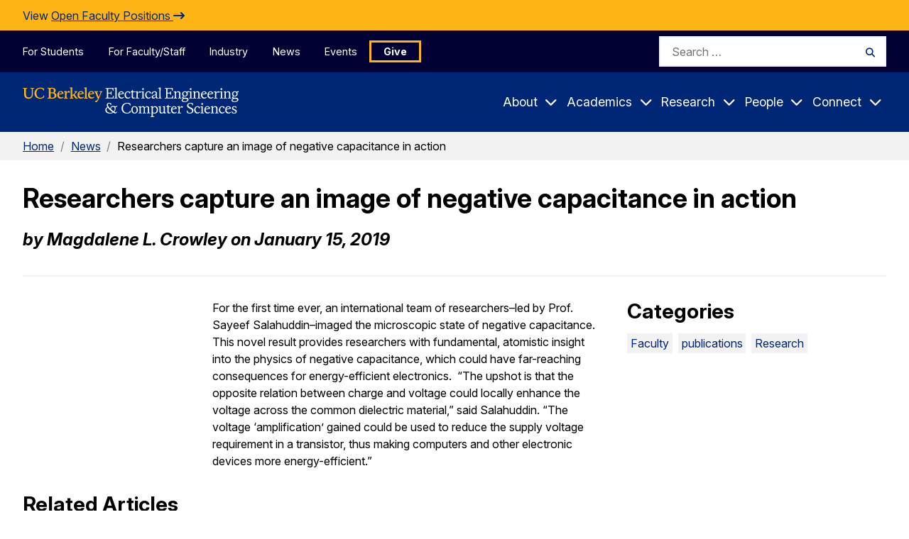

--- FILE ---
content_type: application/javascript
request_url: https://eecs.berkeley.edu/wp-content/themes/gallantry/dist/js/gallantry.min.js?ver=6.8.3
body_size: 2813
content:
/*! For license information please see gallantry.min.js.LICENSE.txt */
!function(){var e={0:function(){"use strict";var e={init:function(e){var t=e.getAttribute("aria-controls"),n=document.getElementById(t);if(n){var i=getComputedStyle(n).getPropertyValue("--animation-speed");i=i?"ms"===i.substr(0,-2)?parseInt(i):1e3*parseFloat(i):0,e.toggleEl=n,e.toggle=function(t){"boolean"!=typeof t&&(t="true"!=e.getAttribute("aria-expanded")),e.setAttribute("aria-expanded",t),t?(n.removeAttribute("hidden"),setTimeout(function(){n.classList.add("expanded")},i)):(n.classList.remove("expanded"),setTimeout(function(){n.setAttribute("hidden",!0)},i));var o=new Event("toggle");e.dispatchEvent(o)},e.addEventListener("click",function(){e.toggle()})}}},t=1200,n={skyline:{}};n.main={mobileToggler:null,init:function(){this.element=document.getElementById("site-menus"),this.mobileToggler=document.getElementById("mobile-menu-toggler"),this.initMobileToggler(),this.initDropdowns(),this.showHideGrandChildTogglers(),this.detectEsc(),this.trapFocus(),window.addEventListener("resize",function(){n.main.initMobileToggler(),n.main.showHideGrandChildTogglers()})},isFullMenu:function(){return window.innerWidth>=t},isElementVisible:function(e){return null!==e.offsetParent},initMobileToggler:function(){this.isFullMenu()?this.mobileToggler.toggle(!0):this.mobileToggler.toggle(!1),this.mobileToggler.addEventListener("click",function(){if("true"==n.main.mobileToggler.getAttribute("aria-expanded")){document.body.classList.add("main-menu--expanded");var e=document.getElementById("mobile-search-form");e&&(e.classList.remove("expanded"),e.setAttribute("hidden","true"));var t=document.getElementById("mobile-search-toggler");t&&t.setAttribute("aria-expanded","false")}else document.body.classList.remove("main-menu--expanded")})},isDropdownOpen:function(){var e=Array.from(this.element.getElementsByClassName("menu-item-has-children")),t=!1;return e.forEach(function(e){var n=e.querySelector(".button--toggler");n&&!e.classList.contains("menu__item__grandchild")&&(t=t||"true"===n.getAttribute("aria-expanded"))}),t},initDropdowns:function(){var e=Array.from(this.element.getElementsByClassName("menu-item-has-children"));e.forEach(function(t){var i=t.querySelector(".button--toggler");if(!i)return!0;i.addEventListener("toggle",function(){document.body.classList.remove("dropdown--expanding"),"true"===i.getAttribute("aria-expanded")?setTimeout(function(){t.classList.add("dropdown--expanded")},1):t.classList.remove("dropdown--expanded"),n.main.isDropdownOpen()?document.body.classList.add("dropdown--expanded"):document.body.classList.remove("dropdown--expanding","dropdown--expanded")}),t.toggleDropdown=function(e){i.dropdownTimeout&&clearTimeout(i.dropdownTimeout),e?document.body.classList.add("dropdown--expanding"):t.classList.remove("dropdown--expanded"),e?i.toggle(e):i.dropdownTimeout=setTimeout(function(){i.toggle(e)},200)},i&&t.addEventListener("focusin",function(){n.main.isFullMenu()&&n.main.isElementVisible(i)&&e.forEach(function(e){e.isSameNode(t)||"function"!=typeof e.toggleDropdown||e.toggleDropdown(!1)})})})},showHideGrandChildTogglers:function(){var e=this.element.querySelectorAll(".menu__item__grandchild .button--toggler"),t=this.isFullMenu();e.forEach(function(e){e.toggle(t)})},detectEsc:function(){document.addEventListener("keydown",function(e){if("Escape"===e.key){var t=document.activeElement;if(n.main.element.contains(t)){var i=t.closest(".menu-item-has-children");if(i){i.toggleDropdown(!1);var o=i.querySelector(".button--toggler");o&&o.focus()}}}}),document.addEventListener("click",function(e){if(document.querySelector("body").classList.contains("dropdown--expanded")){e.stopPropagation();var t=document.querySelector(".main-menu__items");t&&!t.contains(e.target)&&document.querySelectorAll(".menu__item.dropdown--expanded")[0].toggleDropdown(!1)}})},trapFocus:function(){var e=document.querySelector(".hamburger"),t=document.querySelectorAll(".main-menu .menu li > a")[0],n=document.querySelectorAll(".skyline-menu .menu li > a")[0];e&&t&&e.addEventListener("keydown",function(e){var n=document.querySelector("body");!e.shiftKey&&"9"==e.which&&n.classList.contains("main-menu--expanded")&&(e.preventDefault(),t.focus())}),document.querySelectorAll(".main-menu .menu li:last-child > button, .main-menu .menu li:last-child li:last-child > .button").forEach(function(e){e.addEventListener("keydown",function(t){var i=document.querySelector("body");!t.shiftKey&&"9"==t.which&&i.classList.contains("main-menu--expanded")&&"true"!=e.getAttribute("aria-expanded")&&(t.preventDefault(),n.focus())})});var i=document.getElementById("skyline-search_submit");i&&e&&i.addEventListener("keydown",function(t){var n=document.querySelector("body");!t.shiftKey&&"9"==t.which&&n.classList.contains("main-menu--expanded")&&(t.preventDefault(),e.focus())}),n&&n.addEventListener("keydown",function(e){var t=document.querySelector("body");if(e.shiftKey&&"9"==e.which&&t.classList.contains("main-menu--expanded")){e.preventDefault();var n=document.querySelectorAll(".main-menu .menu > li:last-child > button, .main-menu .dropdown--expanded li > a");n[n.length-1].focus()}}),t&&e&&t.addEventListener("keydown",function(t){var n=document.querySelector("body");t.shiftKey&&"9"==t.which&&n.classList.contains("main-menu--expanded")&&(t.preventDefault(),e.focus())})}},n.init=function(){this.main.init()};var i=n,o={init:function(){var e,t,n=spriteTime,i=document.getElementById("sprites"),o="localStorage"in window&&null!==window.localStorage,r=function(){document.body||i.insertAdjacentHTML("afterbegin",t),i.insertAdjacentHTML("afterbegin",t)};if(o&&localStorage.getItem("inlineSVGrev")==n&&(t=localStorage.getItem("inlineSVGdata")))return r(),!0;try{(e=new XMLHttpRequest).open("GET","/wp-content/themes/gallantry/dist/imgs/sprite.svg",!0),e.onload=function(){e.status>=200&&e.status<400&&(t=e.responseText,r(),o&&(localStorage.setItem("inlineSVGdata",t),localStorage.setItem("inlineSVGrev",n)))},e.send()}catch(e){return!0}}},r=o,a={};a.Togglers={init:function(){document.querySelectorAll(".button--toggler").forEach(function(t){e.init(t)})}},a.alignColumns=function(){document.querySelectorAll(".columns").forEach(function(e){var t=e.querySelectorAll(".column"),n=!0;t.forEach(function(e){var t=1===e.querySelectorAll(".cc-block").length;n=n&&t}),n&&e.classList.add("align-content")})},a.Banner={init:function(){var e=document.getElementById("sitewide-notice"),t=document.getElementById("site-header");e&&t&&t.prepend(e)}},document.addEventListener("DOMContentLoaded",function(){a.alignColumns(),a.Togglers.init(),a.Menu=i.init(),a.SpriteCache=r.init(),a.Banner.init()})},153:function(e,t,n){n(338)({})},179:function(e,t,n){e.exports=n.p+"../css/gallantry.min.css"},338:function(e,t){var n,i;i=this,void 0===(n=function(){return i.svg4everybody=function(){function e(e,t,n){if(n){var i=document.createDocumentFragment(),o=!t.hasAttribute("viewBox")&&n.getAttribute("viewBox");o&&t.setAttribute("viewBox",o);for(var r=n.cloneNode(!0);r.childNodes.length;)i.appendChild(r.firstChild);e.appendChild(i)}}function t(t){t.onreadystatechange=function(){if(4===t.readyState){var n=t._cachedDocument;n||((n=t._cachedDocument=document.implementation.createHTMLDocument("")).body.innerHTML=t.responseText,t._cachedTarget={}),t._embeds.splice(0).map(function(i){var o=t._cachedTarget[i.id];o||(o=t._cachedTarget[i.id]=n.getElementById(i.id)),e(i.parent,i.svg,o)})}},t.onreadystatechange()}function n(e){for(var t=e;"svg"!==t.nodeName.toLowerCase()&&(t=t.parentNode););return t}return function(i){var o,r=Object(i),a=window.top!==window.self;o="polyfill"in r?r.polyfill:/\bTrident\/[567]\b|\bMSIE (?:9|10)\.0\b/.test(navigator.userAgent)||(navigator.userAgent.match(/\bEdge\/12\.(\d+)\b/)||[])[1]<10547||(navigator.userAgent.match(/\bAppleWebKit\/(\d+)\b/)||[])[1]<537||/\bEdge\/.(\d+)\b/.test(navigator.userAgent)&&a;var d={},s=window.requestAnimationFrame||setTimeout,c=document.getElementsByTagName("use"),l=0;o&&function i(){for(var a=0;a<c.length;){var u=c[a],m=u.parentNode,g=n(m),f=u.getAttribute("xlink:href")||u.getAttribute("href");if(!f&&r.attributeName&&(f=u.getAttribute(r.attributeName)),g&&f){if(o)if(!r.validate||r.validate(f,g,u)){m.removeChild(u);var p=f.split("#"),h=p.shift(),v=p.join("#");if(h.length){var b=d[h];b||((b=d[h]=new XMLHttpRequest).open("GET",h),b.send(),b._embeds=[]),b._embeds.push({parent:m,svg:g,id:v}),t(b)}else e(m,g,document.getElementById(v))}else++a,++l}else++a}(!c.length||c.length-l>0)&&s(i,67)}()}}()}.apply(t,[]))||(e.exports=n)}},t={};function n(i){var o=t[i];if(void 0!==o)return o.exports;var r=t[i]={exports:{}};return e[i].call(r.exports,r,r.exports,n),r.exports}n.g=function(){if("object"==typeof globalThis)return globalThis;try{return this||new Function("return this")()}catch(e){if("object"==typeof window)return window}}(),function(){var e;n.g.importScripts&&(e=n.g.location+"");var t=n.g.document;if(!e&&t&&(t.currentScript&&"SCRIPT"===t.currentScript.tagName.toUpperCase()&&(e=t.currentScript.src),!e)){var i=t.getElementsByTagName("script");if(i.length)for(var o=i.length-1;o>-1&&(!e||!/^http(s?):/.test(e));)e=i[o--].src}if(!e)throw new Error("Automatic publicPath is not supported in this browser");e=e.replace(/^blob:/,"").replace(/#.*$/,"").replace(/\?.*$/,"").replace(/\/[^\/]+$/,"/"),n.p=e}(),n(0),n(179),n(153)}();

--- FILE ---
content_type: application/javascript; charset=UTF-8
request_url: https://eecs.berkeley.edu/cdn-cgi/challenge-platform/h/b/scripts/jsd/13c98df4ef2d/main.js?
body_size: 4514
content:
window._cf_chl_opt={VnHPF6:'b'};~function(O4,B,i,F,W,y,Z,f){O4=s,function(Q,H,Ob,O3,D,K){for(Ob={Q:252,H:205,D:189,K:232,X:228,n:206,m:239,E:250,L:197,U:210},O3=s,D=Q();!![];)try{if(K=-parseInt(O3(Ob.Q))/1+-parseInt(O3(Ob.H))/2*(-parseInt(O3(Ob.D))/3)+parseInt(O3(Ob.K))/4+parseInt(O3(Ob.X))/5+-parseInt(O3(Ob.n))/6+-parseInt(O3(Ob.m))/7*(parseInt(O3(Ob.E))/8)+parseInt(O3(Ob.L))/9*(-parseInt(O3(Ob.U))/10),K===H)break;else D.push(D.shift())}catch(X){D.push(D.shift())}}(O,825032),B=this||self,i=B[O4(241)],F={},F[O4(249)]='o',F[O4(262)]='s',F[O4(230)]='u',F[O4(265)]='z',F[O4(267)]='n',F[O4(221)]='I',F[O4(236)]='b',W=F,B[O4(240)]=function(Q,H,D,K,Or,Oc,OJ,OB,E,L,U,g,J,T){if(Or={Q:258,H:193,D:272,K:193,X:260,n:196,m:235,E:196,L:235,U:266,g:169,J:264,c:190,T:208},Oc={Q:186,H:264,D:276},OJ={Q:278,H:167,D:176,K:185},OB=O4,H===null||void 0===H)return K;for(E=M(H),Q[OB(Or.Q)][OB(Or.H)]&&(E=E[OB(Or.D)](Q[OB(Or.Q)][OB(Or.K)](H))),E=Q[OB(Or.X)][OB(Or.n)]&&Q[OB(Or.m)]?Q[OB(Or.X)][OB(Or.E)](new Q[(OB(Or.L))](E)):function(o,Oq,A){for(Oq=OB,o[Oq(Oc.Q)](),A=0;A<o[Oq(Oc.H)];o[A]===o[A+1]?o[Oq(Oc.D)](A+1,1):A+=1);return o}(E),L='nAsAaAb'.split('A'),L=L[OB(Or.U)][OB(Or.g)](L),U=0;U<E[OB(Or.J)];g=E[U],J=C(Q,H,g),L(J)?(T='s'===J&&!Q[OB(Or.c)](H[g]),OB(Or.T)===D+g?X(D+g,J):T||X(D+g,H[g])):X(D+g,J),U++);return K;function X(o,A,Ol){Ol=s,Object[Ol(OJ.Q)][Ol(OJ.H)][Ol(OJ.D)](K,A)||(K[A]=[]),K[A][Ol(OJ.K)](o)}},y=O4(183)[O4(204)](';'),Z=y[O4(266)][O4(169)](y),B[O4(175)]=function(Q,H,Oo,Oi,D,K,X,n){for(Oo={Q:275,H:264,D:264,K:256,X:185,n:279},Oi=O4,D=Object[Oi(Oo.Q)](H),K=0;K<D[Oi(Oo.H)];K++)if(X=D[K],'f'===X&&(X='N'),Q[X]){for(n=0;n<H[D[K]][Oi(Oo.D)];-1===Q[X][Oi(Oo.K)](H[D[K]][n])&&(Z(H[D[K]][n])||Q[X][Oi(Oo.X)]('o.'+H[D[K]][n])),n++);}else Q[X]=H[D[K]][Oi(Oo.n)](function(m){return'o.'+m})},f=function(Ot,ON,Ov,Oa,OA,OS,H,D,K){return Ot={Q:195,H:182},ON={Q:209,H:185,D:263,K:209,X:211},Ov={Q:264},Oa={Q:264,H:211,D:278,K:167,X:176,n:176,m:278,E:176,L:251,U:185,g:251,J:185,c:251,T:185,o:209,A:167,a:251,I:185,v:185,N:209,V:185,Y:263},OA={Q:212,H:211},OS=O4,H=String[OS(Ot.Q)],D={'h':function(X){return X==null?'':D.g(X,6,function(n,OG){return OG=s,OG(OA.Q)[OG(OA.H)](n)})},'g':function(X,E,L,Oz,U,J,T,o,A,I,N,V,Y,R,P,O0,O1,O2){if(Oz=OS,null==X)return'';for(J={},T={},o='',A=2,I=3,N=2,V=[],Y=0,R=0,P=0;P<X[Oz(Oa.Q)];P+=1)if(O0=X[Oz(Oa.H)](P),Object[Oz(Oa.D)][Oz(Oa.K)][Oz(Oa.X)](J,O0)||(J[O0]=I++,T[O0]=!0),O1=o+O0,Object[Oz(Oa.D)][Oz(Oa.K)][Oz(Oa.n)](J,O1))o=O1;else{if(Object[Oz(Oa.m)][Oz(Oa.K)][Oz(Oa.E)](T,o)){if(256>o[Oz(Oa.L)](0)){for(U=0;U<N;Y<<=1,E-1==R?(R=0,V[Oz(Oa.U)](L(Y)),Y=0):R++,U++);for(O2=o[Oz(Oa.g)](0),U=0;8>U;Y=Y<<1|O2&1.84,R==E-1?(R=0,V[Oz(Oa.U)](L(Y)),Y=0):R++,O2>>=1,U++);}else{for(O2=1,U=0;U<N;Y=O2|Y<<1,E-1==R?(R=0,V[Oz(Oa.J)](L(Y)),Y=0):R++,O2=0,U++);for(O2=o[Oz(Oa.c)](0),U=0;16>U;Y=Y<<1.41|O2&1,E-1==R?(R=0,V[Oz(Oa.T)](L(Y)),Y=0):R++,O2>>=1,U++);}A--,A==0&&(A=Math[Oz(Oa.o)](2,N),N++),delete T[o]}else for(O2=J[o],U=0;U<N;Y=Y<<1.87|1&O2,R==E-1?(R=0,V[Oz(Oa.J)](L(Y)),Y=0):R++,O2>>=1,U++);o=(A--,A==0&&(A=Math[Oz(Oa.o)](2,N),N++),J[O1]=I++,String(O0))}if(o!==''){if(Object[Oz(Oa.m)][Oz(Oa.A)][Oz(Oa.X)](T,o)){if(256>o[Oz(Oa.a)](0)){for(U=0;U<N;Y<<=1,E-1==R?(R=0,V[Oz(Oa.I)](L(Y)),Y=0):R++,U++);for(O2=o[Oz(Oa.c)](0),U=0;8>U;Y=O2&1|Y<<1,R==E-1?(R=0,V[Oz(Oa.v)](L(Y)),Y=0):R++,O2>>=1,U++);}else{for(O2=1,U=0;U<N;Y=O2|Y<<1.61,R==E-1?(R=0,V[Oz(Oa.v)](L(Y)),Y=0):R++,O2=0,U++);for(O2=o[Oz(Oa.a)](0),U=0;16>U;Y=1.49&O2|Y<<1,R==E-1?(R=0,V[Oz(Oa.v)](L(Y)),Y=0):R++,O2>>=1,U++);}A--,A==0&&(A=Math[Oz(Oa.N)](2,N),N++),delete T[o]}else for(O2=J[o],U=0;U<N;Y=Y<<1.39|1.88&O2,R==E-1?(R=0,V[Oz(Oa.J)](L(Y)),Y=0):R++,O2>>=1,U++);A--,0==A&&N++}for(O2=2,U=0;U<N;Y=1.87&O2|Y<<1.58,E-1==R?(R=0,V[Oz(Oa.V)](L(Y)),Y=0):R++,O2>>=1,U++);for(;;)if(Y<<=1,E-1==R){V[Oz(Oa.J)](L(Y));break}else R++;return V[Oz(Oa.Y)]('')},'j':function(X,OI,OF){return OI={Q:251},OF=OS,null==X?'':''==X?null:D.i(X[OF(Ov.Q)],32768,function(n,OW){return OW=OF,X[OW(OI.Q)](n)})},'i':function(X,E,L,Oj,U,J,T,o,A,I,N,V,Y,R,P,O0,O2,O1){for(Oj=OS,U=[],J=4,T=4,o=3,A=[],V=L(0),Y=E,R=1,I=0;3>I;U[I]=I,I+=1);for(P=0,O0=Math[Oj(ON.Q)](2,2),N=1;O0!=N;O1=Y&V,Y>>=1,Y==0&&(Y=E,V=L(R++)),P|=N*(0<O1?1:0),N<<=1);switch(P){case 0:for(P=0,O0=Math[Oj(ON.Q)](2,8),N=1;N!=O0;O1=Y&V,Y>>=1,Y==0&&(Y=E,V=L(R++)),P|=N*(0<O1?1:0),N<<=1);O2=H(P);break;case 1:for(P=0,O0=Math[Oj(ON.Q)](2,16),N=1;N!=O0;O1=Y&V,Y>>=1,0==Y&&(Y=E,V=L(R++)),P|=(0<O1?1:0)*N,N<<=1);O2=H(P);break;case 2:return''}for(I=U[3]=O2,A[Oj(ON.H)](O2);;){if(R>X)return'';for(P=0,O0=Math[Oj(ON.Q)](2,o),N=1;O0!=N;O1=Y&V,Y>>=1,0==Y&&(Y=E,V=L(R++)),P|=(0<O1?1:0)*N,N<<=1);switch(O2=P){case 0:for(P=0,O0=Math[Oj(ON.Q)](2,8),N=1;N!=O0;O1=Y&V,Y>>=1,0==Y&&(Y=E,V=L(R++)),P|=(0<O1?1:0)*N,N<<=1);U[T++]=H(P),O2=T-1,J--;break;case 1:for(P=0,O0=Math[Oj(ON.Q)](2,16),N=1;N!=O0;O1=Y&V,Y>>=1,0==Y&&(Y=E,V=L(R++)),P|=(0<O1?1:0)*N,N<<=1);U[T++]=H(P),O2=T-1,J--;break;case 2:return A[Oj(ON.D)]('')}if(J==0&&(J=Math[Oj(ON.K)](2,o),o++),U[O2])O2=U[O2];else if(T===O2)O2=I+I[Oj(ON.X)](0);else return null;A[Oj(ON.H)](O2),U[T++]=I+O2[Oj(ON.X)](0),J--,I=O2,0==J&&(J=Math[Oj(ON.Q)](2,o),o++)}}},K={},K[OS(Ot.H)]=D.h,K}(),x();function C(Q,H,D,OU,OH,K){OH=(OU={Q:282,H:260,D:243,K:260,X:217},O4);try{return H[D][OH(OU.Q)](function(){}),'p'}catch(X){}try{if(H[D]==null)return void 0===H[D]?'u':'x'}catch(n){return'i'}return Q[OH(OU.H)][OH(OU.D)](H[D])?'a':H[D]===Q[OH(OU.K)]?'p5':!0===H[D]?'T':H[D]===!1?'F':(K=typeof H[D],OH(OU.X)==K?j(Q,H[D])?'N':'f':W[K]||'?')}function O(s0){return s0='__CF$cv$params,http-code:,bigint,createElement,success,loading,postMessage,contentDocument,ontimeout,6048295YEvEyY,/jsd/oneshot/13c98df4ef2d/0.49165671222680385:1764419029:zBo2GWL4z4AzYOAxdZZEzqxZA5XBOdi2VmlwMxQgmw4/,undefined,status,6391644vrWJFA,contentWindow,onerror,Set,boolean,clientInformation,source,25193sgzWMr,BAnB4,document,removeChild,isArray,display: none,send,wfJU3,[native code],getPrototypeOf,object,184BaHWYu,charCodeAt,153858ktPwzV,timeout,VnHPF6,event,indexOf,XMLHttpRequest,Object,style,Array,jsd,string,join,length,symbol,includes,number,chctx,chlApiUrl,NUDr6,onload,concat,error,POST,keys,splice,onreadystatechange,prototype,map,body,toString,catch,chlApiSitekey,_cf_chl_opt,hasOwnProperty,error on cf_chl_props,bind,readyState,open,mAxV0,errorInfoObject,iframe,Jxahl3,call,BHcSU3,Function,chlApiClientVersion,navigator,/cdn-cgi/challenge-platform/h/,oCLeqXQyX,_cf_chl_opt;WVJdi2;tGfE6;eHFr4;rZpcH7;DMab5;uBWD2;TZOO6;NFIEc5;SBead5;rNss8;ssnu4;WlNXb1;QNPd6;BAnB4;Jxahl3;fLDZ5;fAvt5,/b/ov1/0.49165671222680385:1764419029:zBo2GWL4z4AzYOAxdZZEzqxZA5XBOdi2VmlwMxQgmw4/,push,sort,api,stringify,124332MLGBuC,isNaN,tabIndex,floor,getOwnPropertyNames,msg,fromCharCode,from,9ORcVCw,cloudflare-invisible,chlApiRumWidgetAgeMs,xhr-error,detail,appendChild,parent,split,66KqnluY,1983120uNbSVz,sid,d.cookie,pow,27830350Fnjxzw,charAt,fi9lkjQ2SoGT83CRAFObN5hIpZPcxUMKymHJVeswWD6LEg4Yuaqdv7rX-1Bz$0tn+,now,DOMContentLoaded,addEventListener,random,function,/invisible/jsd'.split(','),O=function(){return s0},O()}function x(OP,Ok,OY,OC,Q,H,D,K,X){if(OP={Q:219,H:187,D:170,K:224,X:215,n:215,m:214,E:277},Ok={Q:170,H:224,D:277},OY={Q:168},OC=O4,Q=B[OC(OP.Q)],!Q)return;if(!S())return;(H=![],D=Q[OC(OP.H)]===!![],K=function(OM,n){if(OM=OC,!H){if(H=!![],!S())return;n=b(),G(n.r,function(m){d(Q,m)}),n.e&&z(OM(OY.Q),n.e)}},i[OC(OP.D)]!==OC(OP.K))?K():B[OC(OP.X)]?i[OC(OP.n)](OC(OP.m),K):(X=i[OC(OP.E)]||function(){},i[OC(OP.E)]=function(Oy){Oy=OC,X(),i[Oy(Ok.Q)]!==Oy(Ok.H)&&(i[Oy(Ok.D)]=X,K())})}function s(Q,H,D){return D=O(),s=function(l,B,q){return l=l-166,q=D[l],q},s(Q,H)}function M(Q,Og,OD,H){for(Og={Q:272,H:275,D:248},OD=O4,H=[];Q!==null;H=H[OD(Og.Q)](Object[OD(Og.H)](Q)),Q=Object[OD(Og.D)](Q));return H}function G(Q,H,OX,Ow,OK,Od,O7,D,K){OX={Q:219,H:257,D:171,K:274,X:181,n:166,m:254,E:229,L:187,U:253,g:227,J:271,c:234,T:245,o:182,A:188},Ow={Q:200},OK={Q:231,H:223,D:220,K:231},Od={Q:253},O7=O4,D=B[O7(OX.Q)],K=new B[(O7(OX.H))](),K[O7(OX.D)](O7(OX.K),O7(OX.X)+B[O7(OX.n)][O7(OX.m)]+O7(OX.E)+D.r),D[O7(OX.L)]&&(K[O7(OX.U)]=5e3,K[O7(OX.g)]=function(O8){O8=O7,H(O8(Od.Q))}),K[O7(OX.J)]=function(O9){O9=O7,K[O9(OK.Q)]>=200&&K[O9(OK.Q)]<300?H(O9(OK.H)):H(O9(OK.D)+K[O9(OK.K)])},K[O7(OX.c)]=function(OO){OO=O7,H(OO(Ow.Q))},K[O7(OX.T)](f[O7(OX.o)](JSON[O7(OX.A)](Q)))}function j(Q,H,OE,OQ){return OE={Q:178,H:178,D:278,K:281,X:176,n:256,m:247},OQ=O4,H instanceof Q[OQ(OE.Q)]&&0<Q[OQ(OE.H)][OQ(OE.D)][OQ(OE.K)][OQ(OE.X)](H)[OQ(OE.n)](OQ(OE.m))}function S(Ox,O6,Q,H,D,K){return Ox={Q:219,H:192,D:192,K:213},O6=O4,Q=B[O6(Ox.Q)],H=3600,D=Math[O6(Ox.H)](+atob(Q.t)),K=Math[O6(Ox.D)](Date[O6(Ox.K)]()/1e3),K-D>H?![]:!![]}function h(Q,Of,O5){return Of={Q:216},O5=O4,Math[O5(Of.Q)]()<Q}function z(K,X,Om,Os,n,m,E,L,U,g,J,c){if(Om={Q:194,H:273,D:219,K:181,X:166,n:254,m:184,E:218,L:257,U:171,g:274,J:253,c:227,T:283,o:246,A:269,a:270,I:199,v:177,N:179,V:172,Y:173,R:268,k:238,P:261,e:245,O0:182},Os=O4,!h(.01))return![];m=(n={},n[Os(Om.Q)]=K,n[Os(Om.H)]=X,n);try{E=B[Os(Om.D)],L=Os(Om.K)+B[Os(Om.X)][Os(Om.n)]+Os(Om.m)+E.r+Os(Om.E),U=new B[(Os(Om.L))](),U[Os(Om.U)](Os(Om.g),L),U[Os(Om.J)]=2500,U[Os(Om.c)]=function(){},g={},g[Os(Om.T)]=B[Os(Om.X)][Os(Om.o)],g[Os(Om.A)]=B[Os(Om.X)][Os(Om.a)],g[Os(Om.I)]=B[Os(Om.X)][Os(Om.v)],g[Os(Om.N)]=B[Os(Om.X)][Os(Om.V)],J=g,c={},c[Os(Om.Y)]=m,c[Os(Om.R)]=J,c[Os(Om.k)]=Os(Om.P),U[Os(Om.e)](f[Os(Om.O0)](c))}catch(T){}}function d(D,K,Oe,OZ,X,n,m){if(Oe={Q:198,H:187,D:223,K:238,X:207,n:255,m:223,E:203,L:225,U:238,g:207,J:273,c:201,T:203},OZ=O4,X=OZ(Oe.Q),!D[OZ(Oe.H)])return;K===OZ(Oe.D)?(n={},n[OZ(Oe.K)]=X,n[OZ(Oe.X)]=D.r,n[OZ(Oe.n)]=OZ(Oe.m),B[OZ(Oe.E)][OZ(Oe.L)](n,'*')):(m={},m[OZ(Oe.U)]=X,m[OZ(Oe.g)]=D.r,m[OZ(Oe.n)]=OZ(Oe.J),m[OZ(Oe.c)]=K,B[OZ(Oe.T)][OZ(Oe.L)](m,'*'))}function b(Op,Oh,D,K,X,n,m){Oh=(Op={Q:222,H:174,D:259,K:244,X:191,n:280,m:202,E:233,L:237,U:180,g:226,J:280,c:242},O4);try{return D=i[Oh(Op.Q)](Oh(Op.H)),D[Oh(Op.D)]=Oh(Op.K),D[Oh(Op.X)]='-1',i[Oh(Op.n)][Oh(Op.m)](D),K=D[Oh(Op.E)],X={},X=BAnB4(K,K,'',X),X=BAnB4(K,K[Oh(Op.L)]||K[Oh(Op.U)],'n.',X),X=BAnB4(K,D[Oh(Op.g)],'d.',X),i[Oh(Op.J)][Oh(Op.c)](D),n={},n.r=X,n.e=null,n}catch(E){return m={},m.r={},m.e=E,m}}}()